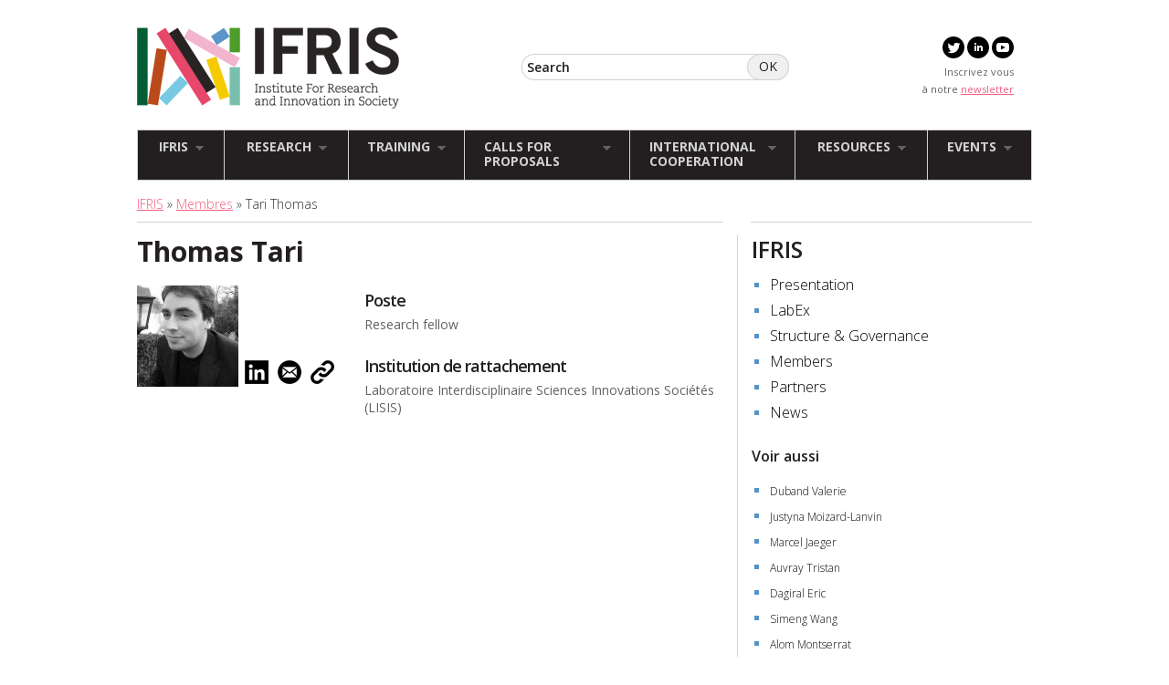

--- FILE ---
content_type: text/html; charset=UTF-8
request_url: https://ifris.org/en/membre/tari-thomas-2/
body_size: 6474
content:
<!DOCTYPE html>
<!--[if lt IE 7 ]> <html dir="ltr" lang="fr-FR" class="no-js ie6"> <![endif]-->
<!--[if IE 7 ]>    <html dir="ltr" lang="fr-FR" class="no-js ie7"> <![endif]-->
<!--[if IE 8 ]>    <html dir="ltr" lang="fr-FR" class="no-js ie8"> <![endif]-->
<!--[if IE 9 ]>    <html dir="ltr" lang="fr-FR" class="no-js ie9"> <![endif]-->
<!--[if (gt IE 9)|!(IE)]><!-->
<html dir="ptr" lang="lang="en-US"" class="no-js"> <!--<![endif]-->

<head>
	<meta charset="UTF-8">
	<title>Tari Thomas - IFRISIFRIS</title>
	<meta name="description" content="Tari Thomas" />
	<link rel="profile" href="http://gmpg.org/xfn/11" />
	<!--[if lt IE 9]><script src="https://ifris.org/wp-content/themes/ifris/js/html5shiv.js"></script><![endif]-->
	<meta name='robots' content='max-image-preview:large' />
<link rel="alternate" hreflang="en" href="https://ifris.org/en/membre/tari-thomas-2/" />

<!-- This site is optimized with the Yoast SEO plugin v12.9.1 - https://yoast.com/wordpress/plugins/seo/ -->
<meta name="robots" content="max-snippet:-1, max-image-preview:large, max-video-preview:-1"/>
<link rel="canonical" href="https://ifris.org/en/membre/tari-thomas-2/" />
<meta property="og:locale" content="en_US" />
<meta property="og:type" content="article" />
<meta property="og:title" content="Tari Thomas - IFRIS" />
<meta property="og:url" content="https://ifris.org/en/membre/tari-thomas-2/" />
<meta property="og:site_name" content="IFRIS" />
<meta name="twitter:card" content="summary_large_image" />
<meta name="twitter:title" content="Tari Thomas - IFRIS" />
<meta name="twitter:image" content="https://ifris.org/wp-content/blogs.dir/1/files/2015/03/Tari-photo-150x112.jpg" />
<script type='application/ld+json' class='yoast-schema-graph yoast-schema-graph--main'>{"@context":"https://schema.org","@graph":[{"@type":"WebSite","@id":"https://ifris.org/en/#website","url":"https://ifris.org/en/","name":"IFRIS","description":"Institut Francilien Recherche Innovation Soci\u00e9t\u00e9","potentialAction":{"@type":"SearchAction","target":"https://ifris.org/en/?s={search_term_string}","query-input":"required name=search_term_string"}},{"@type":"ImageObject","@id":"https://ifris.org/en/membre/tari-thomas-2/#primaryimage","url":"https://ifris.org/wp-content/blogs.dir/1/files/2015/03/Tari-photo-150x112.jpg","width":111,"height":111},{"@type":"WebPage","@id":"https://ifris.org/en/membre/tari-thomas-2/#webpage","url":"https://ifris.org/en/membre/tari-thomas-2/","inLanguage":"en-US","name":"Tari Thomas - IFRIS","isPartOf":{"@id":"https://ifris.org/en/#website"},"primaryImageOfPage":{"@id":"https://ifris.org/en/membre/tari-thomas-2/#primaryimage"},"datePublished":"2014-07-23T14:04:40+00:00","dateModified":"2016-03-01T14:59:08+00:00"}]}</script>
<!-- / Yoast SEO plugin. -->

<link rel='dns-prefetch' href='//s.w.org' />
<link rel='stylesheet' id='wp-block-library-css'  href='https://ifris.org/wp-includes/css/dist/block-library/style.min.css?ver=537b2718b9f70ecbce930c591e1f00e3' type='text/css' media='all' />
<style id='global-styles-inline-css' type='text/css'>
body{--wp--preset--color--black: #000000;--wp--preset--color--cyan-bluish-gray: #abb8c3;--wp--preset--color--white: #ffffff;--wp--preset--color--pale-pink: #f78da7;--wp--preset--color--vivid-red: #cf2e2e;--wp--preset--color--luminous-vivid-orange: #ff6900;--wp--preset--color--luminous-vivid-amber: #fcb900;--wp--preset--color--light-green-cyan: #7bdcb5;--wp--preset--color--vivid-green-cyan: #00d084;--wp--preset--color--pale-cyan-blue: #8ed1fc;--wp--preset--color--vivid-cyan-blue: #0693e3;--wp--preset--color--vivid-purple: #9b51e0;--wp--preset--gradient--vivid-cyan-blue-to-vivid-purple: linear-gradient(135deg,rgba(6,147,227,1) 0%,rgb(155,81,224) 100%);--wp--preset--gradient--light-green-cyan-to-vivid-green-cyan: linear-gradient(135deg,rgb(122,220,180) 0%,rgb(0,208,130) 100%);--wp--preset--gradient--luminous-vivid-amber-to-luminous-vivid-orange: linear-gradient(135deg,rgba(252,185,0,1) 0%,rgba(255,105,0,1) 100%);--wp--preset--gradient--luminous-vivid-orange-to-vivid-red: linear-gradient(135deg,rgba(255,105,0,1) 0%,rgb(207,46,46) 100%);--wp--preset--gradient--very-light-gray-to-cyan-bluish-gray: linear-gradient(135deg,rgb(238,238,238) 0%,rgb(169,184,195) 100%);--wp--preset--gradient--cool-to-warm-spectrum: linear-gradient(135deg,rgb(74,234,220) 0%,rgb(151,120,209) 20%,rgb(207,42,186) 40%,rgb(238,44,130) 60%,rgb(251,105,98) 80%,rgb(254,248,76) 100%);--wp--preset--gradient--blush-light-purple: linear-gradient(135deg,rgb(255,206,236) 0%,rgb(152,150,240) 100%);--wp--preset--gradient--blush-bordeaux: linear-gradient(135deg,rgb(254,205,165) 0%,rgb(254,45,45) 50%,rgb(107,0,62) 100%);--wp--preset--gradient--luminous-dusk: linear-gradient(135deg,rgb(255,203,112) 0%,rgb(199,81,192) 50%,rgb(65,88,208) 100%);--wp--preset--gradient--pale-ocean: linear-gradient(135deg,rgb(255,245,203) 0%,rgb(182,227,212) 50%,rgb(51,167,181) 100%);--wp--preset--gradient--electric-grass: linear-gradient(135deg,rgb(202,248,128) 0%,rgb(113,206,126) 100%);--wp--preset--gradient--midnight: linear-gradient(135deg,rgb(2,3,129) 0%,rgb(40,116,252) 100%);--wp--preset--duotone--dark-grayscale: url('#wp-duotone-dark-grayscale');--wp--preset--duotone--grayscale: url('#wp-duotone-grayscale');--wp--preset--duotone--purple-yellow: url('#wp-duotone-purple-yellow');--wp--preset--duotone--blue-red: url('#wp-duotone-blue-red');--wp--preset--duotone--midnight: url('#wp-duotone-midnight');--wp--preset--duotone--magenta-yellow: url('#wp-duotone-magenta-yellow');--wp--preset--duotone--purple-green: url('#wp-duotone-purple-green');--wp--preset--duotone--blue-orange: url('#wp-duotone-blue-orange');--wp--preset--font-size--small: 13px;--wp--preset--font-size--medium: 20px;--wp--preset--font-size--large: 36px;--wp--preset--font-size--x-large: 42px;}.has-black-color{color: var(--wp--preset--color--black) !important;}.has-cyan-bluish-gray-color{color: var(--wp--preset--color--cyan-bluish-gray) !important;}.has-white-color{color: var(--wp--preset--color--white) !important;}.has-pale-pink-color{color: var(--wp--preset--color--pale-pink) !important;}.has-vivid-red-color{color: var(--wp--preset--color--vivid-red) !important;}.has-luminous-vivid-orange-color{color: var(--wp--preset--color--luminous-vivid-orange) !important;}.has-luminous-vivid-amber-color{color: var(--wp--preset--color--luminous-vivid-amber) !important;}.has-light-green-cyan-color{color: var(--wp--preset--color--light-green-cyan) !important;}.has-vivid-green-cyan-color{color: var(--wp--preset--color--vivid-green-cyan) !important;}.has-pale-cyan-blue-color{color: var(--wp--preset--color--pale-cyan-blue) !important;}.has-vivid-cyan-blue-color{color: var(--wp--preset--color--vivid-cyan-blue) !important;}.has-vivid-purple-color{color: var(--wp--preset--color--vivid-purple) !important;}.has-black-background-color{background-color: var(--wp--preset--color--black) !important;}.has-cyan-bluish-gray-background-color{background-color: var(--wp--preset--color--cyan-bluish-gray) !important;}.has-white-background-color{background-color: var(--wp--preset--color--white) !important;}.has-pale-pink-background-color{background-color: var(--wp--preset--color--pale-pink) !important;}.has-vivid-red-background-color{background-color: var(--wp--preset--color--vivid-red) !important;}.has-luminous-vivid-orange-background-color{background-color: var(--wp--preset--color--luminous-vivid-orange) !important;}.has-luminous-vivid-amber-background-color{background-color: var(--wp--preset--color--luminous-vivid-amber) !important;}.has-light-green-cyan-background-color{background-color: var(--wp--preset--color--light-green-cyan) !important;}.has-vivid-green-cyan-background-color{background-color: var(--wp--preset--color--vivid-green-cyan) !important;}.has-pale-cyan-blue-background-color{background-color: var(--wp--preset--color--pale-cyan-blue) !important;}.has-vivid-cyan-blue-background-color{background-color: var(--wp--preset--color--vivid-cyan-blue) !important;}.has-vivid-purple-background-color{background-color: var(--wp--preset--color--vivid-purple) !important;}.has-black-border-color{border-color: var(--wp--preset--color--black) !important;}.has-cyan-bluish-gray-border-color{border-color: var(--wp--preset--color--cyan-bluish-gray) !important;}.has-white-border-color{border-color: var(--wp--preset--color--white) !important;}.has-pale-pink-border-color{border-color: var(--wp--preset--color--pale-pink) !important;}.has-vivid-red-border-color{border-color: var(--wp--preset--color--vivid-red) !important;}.has-luminous-vivid-orange-border-color{border-color: var(--wp--preset--color--luminous-vivid-orange) !important;}.has-luminous-vivid-amber-border-color{border-color: var(--wp--preset--color--luminous-vivid-amber) !important;}.has-light-green-cyan-border-color{border-color: var(--wp--preset--color--light-green-cyan) !important;}.has-vivid-green-cyan-border-color{border-color: var(--wp--preset--color--vivid-green-cyan) !important;}.has-pale-cyan-blue-border-color{border-color: var(--wp--preset--color--pale-cyan-blue) !important;}.has-vivid-cyan-blue-border-color{border-color: var(--wp--preset--color--vivid-cyan-blue) !important;}.has-vivid-purple-border-color{border-color: var(--wp--preset--color--vivid-purple) !important;}.has-vivid-cyan-blue-to-vivid-purple-gradient-background{background: var(--wp--preset--gradient--vivid-cyan-blue-to-vivid-purple) !important;}.has-light-green-cyan-to-vivid-green-cyan-gradient-background{background: var(--wp--preset--gradient--light-green-cyan-to-vivid-green-cyan) !important;}.has-luminous-vivid-amber-to-luminous-vivid-orange-gradient-background{background: var(--wp--preset--gradient--luminous-vivid-amber-to-luminous-vivid-orange) !important;}.has-luminous-vivid-orange-to-vivid-red-gradient-background{background: var(--wp--preset--gradient--luminous-vivid-orange-to-vivid-red) !important;}.has-very-light-gray-to-cyan-bluish-gray-gradient-background{background: var(--wp--preset--gradient--very-light-gray-to-cyan-bluish-gray) !important;}.has-cool-to-warm-spectrum-gradient-background{background: var(--wp--preset--gradient--cool-to-warm-spectrum) !important;}.has-blush-light-purple-gradient-background{background: var(--wp--preset--gradient--blush-light-purple) !important;}.has-blush-bordeaux-gradient-background{background: var(--wp--preset--gradient--blush-bordeaux) !important;}.has-luminous-dusk-gradient-background{background: var(--wp--preset--gradient--luminous-dusk) !important;}.has-pale-ocean-gradient-background{background: var(--wp--preset--gradient--pale-ocean) !important;}.has-electric-grass-gradient-background{background: var(--wp--preset--gradient--electric-grass) !important;}.has-midnight-gradient-background{background: var(--wp--preset--gradient--midnight) !important;}.has-small-font-size{font-size: var(--wp--preset--font-size--small) !important;}.has-medium-font-size{font-size: var(--wp--preset--font-size--medium) !important;}.has-large-font-size{font-size: var(--wp--preset--font-size--large) !important;}.has-x-large-font-size{font-size: var(--wp--preset--font-size--x-large) !important;}
</style>
<link rel='stylesheet' id='wpml-cms-nav-css-css'  href='https://ifris.org/wp-content/plugins/wpml-cms-nav/res/css/navigation.css?ver=1.4.24' type='text/css' media='all' />
<link rel='stylesheet' id='cms-navigation-style-base-css'  href='https://ifris.org/wp-content/plugins/wpml-cms-nav/res/css/cms-navigation-base.css?ver=1.4.24' type='text/css' media='screen' />
<link rel='stylesheet' id='cms-navigation-style-css'  href='https://ifris.org/wp-content/plugins/wpml-cms-nav/res/css/cms-navigation.css?ver=1.4.24' type='text/css' media='screen' />
<link rel='stylesheet' id='wp-pagenavi-css'  href='https://ifris.org/wp-content/plugins/wp-pagenavi/pagenavi-css.css?ver=2.70' type='text/css' media='all' />
<script type='text/javascript' src='//ifris.org/wp-content/plugins/sitepress-multilingual-cms/templates/language-switchers/legacy-dropdown/script.js?ver=1' id='wpml-legacy-dropdown-0-js'></script>
<script type='text/javascript' src='https://ifris.org/wp-includes/js/jquery/jquery.min.js?ver=3.6.0' id='jquery-core-js'></script>
<script type='text/javascript' src='https://ifris.org/wp-includes/js/jquery/jquery-migrate.min.js?ver=3.3.2' id='jquery-migrate-js'></script>
<link rel="https://api.w.org/" href="https://ifris.org/wp-json/" /><link rel="EditURI" type="application/rsd+xml" title="RSD" href="https://ifris.org/xmlrpc.php?rsd" />
<link rel='shortlink' href='https://ifris.org/en/?p=4022' />
<link rel="alternate" type="application/json+oembed" href="https://ifris.org/wp-json/oembed/1.0/embed?url=https%3A%2F%2Fifris.org%2Fen%2Fmembre%2Ftari-thomas-2%2F" />
<link rel="alternate" type="text/xml+oembed" href="https://ifris.org/wp-json/oembed/1.0/embed?url=https%3A%2F%2Fifris.org%2Fen%2Fmembre%2Ftari-thomas-2%2F&#038;format=xml" />
<meta name="generator" content="WPML ver:4.2.6 stt:1,4;" />
	<link media="all" rel="stylesheet" href="https://ifris.org/wp-content/themes/ifris/style.css">
	<link href='https://fonts.googleapis.com/css?family=Open+Sans:400,300italic,400italic,600,700,600italic,700italic,800,300' rel='stylesheet' type='text/css'>
	<script src="https://ifris.org/wp-content/themes/ifris/js/jquery.main.js"></script>
	<script src="https://ifris.org/wp-content/themes/ifris/js/responsiveslide.js"></script>
	<style type="text/css">
		.logo {
			background: url(https://ifris.org/wp-content/themes/ifris/images/logo_en.png) no-repeat;
		}
	</style>

	<link rel="icon" href="https://ifris.org/wp-content/themes/ifris/images/favicon.png" type="image/png" />
	<meta name="google-site-verification" content="sj8uDgNO7OkxJpwKHz830M7Ht5s7J7PN_lDn5IyBxXI" />

</head>

<body>
	<div id="wrapper">
		<header id="header" role="banner">
			<div class="header-holder">

				<h1 class="logo">
					<a href="https://ifris.org/en/">IFRIS - Institut Francilien Recherche Innovation Société</a>
				</h1>


				<form action="/" class="search-form">
					<fieldset>
						<div class="row">
							<input type="search" placeholder="Search" name="s">
							<input type="hidden" name="lang" value="en" />
							<input type="submit" value="ok">
						</div>
					</fieldset>
				</form>





				<div class="social">

					<a href="//twitter.com/_IFRIS"><svg xmlns="http://www.w3.org/2000/svg" width="24" height="24" viewBox="0 0 24 24">
							<path d="M12 0c-6.627 0-12 5.373-12 12s5.373 12 12 12 12-5.373 12-12-5.373-12-12-12zm6.066 9.645c.183 4.04-2.83 8.544-8.164 8.544-1.622 0-3.131-.476-4.402-1.291 1.524.18 3.045-.244 4.252-1.189-1.256-.023-2.317-.854-2.684-1.995.451.086.895.061 1.298-.049-1.381-.278-2.335-1.522-2.304-2.853.388.215.83.344 1.301.359-1.279-.855-1.641-2.544-.889-3.835 1.416 1.738 3.533 2.881 5.92 3.001-.419-1.796.944-3.527 2.799-3.527.825 0 1.572.349 2.096.907.654-.128 1.27-.368 1.824-.697-.215.671-.67 1.233-1.263 1.589.581-.07 1.135-.224 1.649-.453-.384.578-.87 1.084-1.433 1.489z" />
						</svg></a>

					<a href="//linkedin.com/company/ifris-institut-francilien-recherche-innovation-soci%C3%A9t%C3%A9/"><svg xmlns="http://www.w3.org/2000/svg" width="24" height="24" viewBox="0 0 24 24">
							<path d="M12 0c-6.627 0-12 5.373-12 12s5.373 12 12 12 12-5.373 12-12-5.373-12-12-12zm-2 16h-2v-6h2v6zm-1-6.891c-.607 0-1.1-.496-1.1-1.109 0-.612.492-1.109 1.1-1.109s1.1.497 1.1 1.109c0 .613-.493 1.109-1.1 1.109zm8 6.891h-1.998v-2.861c0-1.881-2.002-1.722-2.002 0v2.861h-2v-6h2v1.093c.872-1.616 4-1.736 4 1.548v3.359z" />
						</svg></a>

					<a href="//youtube.com/channel/UC0ooGxpP6wKJ_XaZrzGEkkQ"><svg xmlns="http://www.w3.org/2000/svg" width="24" height="24" viewBox="0 0 24 24">
							<path d="M12 0c-6.627 0-12 5.373-12 12s5.373 12 12 12 12-5.373 12-12-5.373-12-12-12zm4.441 16.892c-2.102.144-6.784.144-8.883 0-2.276-.156-2.541-1.27-2.558-4.892.017-3.629.285-4.736 2.558-4.892 2.099-.144 6.782-.144 8.883 0 2.277.156 2.541 1.27 2.559 4.892-.018 3.629-.285 4.736-2.559 4.892zm-6.441-7.234l4.917 2.338-4.917 2.346v-4.684z" />
						</svg></a>

					<br />Inscrivez vous <br />à notre <a href="javascript:;" onclick="jQuery('html,body').animate({scrollTop: jQuery('#mc_embed_signup').offset().top-40}, 'slow');">newsletter</a>

				</div>








				<ul class="language-list" style="position:fixed;top:10px;right:10px">

									</ul>





			</div>
			
			<nav class="nav-holder" role="navigation"><ul id="nav" class=""><li id='menu-item-600'  class="menu-item menu-item-type-custom menu-item-object-custom menu-item-has-children"><a  href="#"><span>IFRIS</span><img src="https://ifris.org/wp-content/themes/ifris/images/bg-nav.png" width="9" height="5" alt=""></a>
<ul class="sub-menu">
<li id='menu-item-9375'  class="menu-item menu-item-type-post_type menu-item-object-page"><a  href="https://ifris.org/en/presentation/">Presentation</a></li>
<li id='menu-item-9377'  class="menu-item menu-item-type-post_type menu-item-object-page"><a  href="https://ifris.org/en/labex/">LabEx</a></li>
<li id='menu-item-9390'  class="menu-item menu-item-type-post_type menu-item-object-page"><a  href="https://ifris.org/en/structure-et-gouvernance-en/">Structure &#038; Governance</a></li>
<li id='menu-item-696'  class="menu-item menu-item-type-custom menu-item-object-custom"><a  href="/en/membres">Members</a></li>
<li id='menu-item-697'  class="menu-item menu-item-type-custom menu-item-object-custom"><a  href="/en/fiches/partners/">Partners</a></li>
<li id='menu-item-608'  class="menu-item menu-item-type-custom menu-item-object-custom"><a  href="/en/actualites/">News</a></li>
</ul>
</li>
<li id='menu-item-601'  class="menu-item menu-item-type-custom menu-item-object-custom menu-item-has-children"><a  href="#"><span>RESEARCH</span><img src="https://ifris.org/wp-content/themes/ifris/images/bg-nav.png" width="9" height="5" alt=""></a>
<ul class="sub-menu">
<li id='menu-item-9391'  class="menu-item menu-item-type-post_type menu-item-object-page"><a  href="https://ifris.org/en/strategic-research-orientations/">Strategic Research Orientations</a></li>
<li id='menu-item-701'  class="menu-item menu-item-type-custom menu-item-object-custom"><a  href="/en/recherches/research-projects">Research Projects</a></li>
<li id='menu-item-9392'  class="menu-item menu-item-type-post_type menu-item-object-page"><a  href="https://ifris.org/en/digital-platform-cortext/">CorTexT digital platform</a></li>
<li id='menu-item-705'  class="menu-item menu-item-type-custom menu-item-object-custom"><a  href="/en/recherches/research-seminars">Research Seminars</a></li>
<li id='menu-item-698'  class="menu-item menu-item-type-custom menu-item-object-custom"><a  href="/en/postes_et_stages/">Employment</a></li>
</ul>
</li>
<li id='menu-item-602'  class="menu-item menu-item-type-custom menu-item-object-custom menu-item-has-children"><a  href="#"><span>TRAINING</span><img src="https://ifris.org/wp-content/themes/ifris/images/bg-nav.png" width="9" height="5" alt=""></a>
<ul class="sub-menu">
<li id='menu-item-9393'  class="menu-item menu-item-type-post_type menu-item-object-page"><a  href="https://ifris.org/en/ifris-training-program/">IFRIS Training Program</a></li>
<li id='menu-item-9394'  class="menu-item menu-item-type-post_type menu-item-object-page"><a  href="https://ifris.org/en/ifris-doctoral-school/">IFRIS Doctoral School</a></li>
<li id='menu-item-9395'  class="menu-item menu-item-type-post_type menu-item-object-page"><a  href="https://ifris.org/en/masters/">Master&#8217;s Degrees</a></li>
<li id='menu-item-710'  class="menu-item menu-item-type-custom menu-item-object-custom"><a  href="/en/theses/">PhD Program</a></li>
<li id='menu-item-711'  class="menu-item menu-item-type-custom menu-item-object-custom"><a  href="/en/support-for-phd-mobility/">Support for PhD Mobility</a></li>
</ul>
</li>
<li id='menu-item-603'  class="menu-item menu-item-type-custom menu-item-object-custom menu-item-has-children"><a  href="#"><span>CALLS FOR PROPOSALS</span><img src="https://ifris.org/wp-content/themes/ifris/images/bg-nav.png" width="9" height="5" alt=""></a>
<ul class="sub-menu">
<li id='menu-item-716'  class="menu-item menu-item-type-custom menu-item-object-custom"><a  href="/en/appels/calls-for-research-proposals">Calls for Research Proposals</a></li>
<li id='menu-item-717'  class="menu-item menu-item-type-custom menu-item-object-custom"><a  href="/en/appels/calls-for-research-seminars-funding">Calls for Research Seminars Funding</a></li>
<li id='menu-item-718'  class="menu-item menu-item-type-custom menu-item-object-custom"><a  href="/en/appels/calls-for-doctoral-research-grants">Calls for Doctoral Research Grants</a></li>
<li id='menu-item-719'  class="menu-item menu-item-type-custom menu-item-object-custom"><a  href="/en/appels/calls-for-post-doctoral-research-grants">Calls for Post Doctoral Research Grants</a></li>
<li id='menu-item-10982'  class="menu-item menu-item-type-post_type menu-item-object-appel"><a  href="https://ifris.org/en/appel/results-of-previous-funding/">Results of previous funding</a></li>
<li id='menu-item-720'  class="menu-item menu-item-type-custom menu-item-object-custom"><a  href="/en/appels/other-calls">Other calls</a></li>
</ul>
</li>
<li id='menu-item-604'  class="menu-item menu-item-type-custom menu-item-object-custom"><a  href="#"><span>INTERNATIONAL COOPERATION</span><img src="https://ifris.org/wp-content/themes/ifris/images/bg-nav.png" width="9" height="5" alt=""></a></li>
<li id='menu-item-605'  class="menu-item menu-item-type-custom menu-item-object-custom menu-item-has-children"><a  href="#"><span>RESOURCES</span><img src="https://ifris.org/wp-content/themes/ifris/images/bg-nav.png" width="9" height="5" alt=""></a>
<ul class="sub-menu">
<li id='menu-item-727'  class="menu-item menu-item-type-custom menu-item-object-custom"><a  href="/en/publications/">Publications</a></li>
<li id='menu-item-728'  class="menu-item menu-item-type-custom menu-item-object-custom"><a  href="/en/fiches/ifris-teams">Affiliated Research Centers</a></li>
</ul>
</li>
<li id='menu-item-606'  class="menu-item menu-item-type-custom menu-item-object-custom menu-item-has-children"><a  href="#"><span>EVENTS</span><img src="https://ifris.org/wp-content/themes/ifris/images/bg-nav.png" width="9" height="5" alt=""></a>
<ul class="sub-menu">
<li id='menu-item-731'  class="menu-item menu-item-type-custom menu-item-object-custom"><a  href="/en/agendas">Upcoming Events</a></li>
<li id='menu-item-732'  class="menu-item menu-item-type-custom menu-item-object-custom"><a  href="/en/agendas/past">Past Events</a></li>
</ul>
</li>
</ul></nav>
		</header>

		<div id="breadcrumb" class="menu" style="max-width:650px"><a href="https://ifris.org/en/">IFRIS</a> » <a href="/membres">Membres</a> » Tari Thomas</div>

<div id="main">

	<section id="content" class="same-height">
		<div class="content-page">

			
				<article id="post-4022">


					<header class="entry-header">
						<h2>Thomas Tari</h2>
					</header><!-- .entry-header -->

					<div class="entry-content">

						<div class="alignleft">
															<a href="https://ifris.org/en/membre/tari-thomas-2/"><img src="https://ifris.org/wp-content/blogs.dir/1/files/2015/03/Tari-photo-150x112.jpg" alt="Thomas Tari" style="max-width: 155px; max-height: 155px; filter: grayscale(100%);"></a>
							

							
							<a target="_blank" href="http://fr.linkedin.com/pub/thomas-tari/1b/7a9/266"><img src="https://ifris.org/wp-content/themes/ifris/images/linkedin-icon.png" width="32" /></a>

							<a target="_blank" href="mailto:thomas.tari@univ-paris-est.fr"><img src="https://ifris.org/wp-content/themes/ifris/images/email-icon.png" width="32" /></a>
							<a target="_blank" href="http://latts.fr/thomas-tari"><img src="https://ifris.org/wp-content/themes/ifris/images/siteweb-icon.png" width="32" /></a>

						</div>

						<h3 style="margin-bottom:0px">Poste </h3>
						Research fellow

						<h3 style="margin-bottom:0px">Institution de rattachement </h3>
																			Laboratoire Interdisciplinaire Sciences Innovations Sociétés (LISIS)						

						<hr style="border:none;margin-bottom:90px" />

						

						<!-- Attachements -->
		




											</div><!-- .entry-content -->
					<footer class="entry-meta">
						<div style="position:fixed;top:10px;left:10px;"></div>
					</footer><!-- .entry-meta -->
				</article><!-- #post-4022 -->

			
		</div>
	</section>

	<aside id="sidebar" class="same-height">
<ul id="sidebarnav" class=""><li id="menu-item-600" class="menu-item menu-item-type-custom menu-item-object-custom menu-item-has-children menu-item-600"><a href="#">IFRIS</a>
<ul class="sub-menu">
	<li id="menu-item-9375" class="menu-item menu-item-type-post_type menu-item-object-page menu-item-9375"><a href="https://ifris.org/en/presentation/">Presentation</a></li>
	<li id="menu-item-9377" class="menu-item menu-item-type-post_type menu-item-object-page menu-item-9377"><a href="https://ifris.org/en/labex/">LabEx</a></li>
	<li id="menu-item-9390" class="menu-item menu-item-type-post_type menu-item-object-page menu-item-9390"><a href="https://ifris.org/en/structure-et-gouvernance-en/">Structure &#038; Governance</a></li>
	<li id="menu-item-696" class="menu-item menu-item-type-custom menu-item-object-custom menu-item-696"><a href="/en/membres">Members</a></li>
	<li id="menu-item-697" class="menu-item menu-item-type-custom menu-item-object-custom menu-item-697"><a href="/en/fiches/partners/">Partners</a></li>
	<li id="menu-item-608" class="menu-item menu-item-type-custom menu-item-object-custom menu-item-608"><a href="/en/actualites/">News</a></li>
</ul>
</li>
</ul>

<ul id="sidebarnav">
<li  style="margin-top:20px;clear:both">
<a href="#" style="font-size:16px">Voir aussi</a>
<ul class="sub-menu">
	<li><a style="font-size:12px;" href="https://ifris.org/en/membre/duband-valerie-2/">Duband Valerie</a></li>
	<li><a style="font-size:12px;" href="https://ifris.org/en/membre/justyna-moizard-lanvin/">Justyna Moizard-Lanvin</a></li>
	<li><a style="font-size:12px;" href="https://ifris.org/en/membre/marcel-jaeger/">Marcel Jaeger</a></li>
	<li><a style="font-size:12px;" href="https://ifris.org/en/membre/auvray-tristan-2/">Auvray Tristan</a></li>
	<li><a style="font-size:12px;" href="https://ifris.org/en/membre/dagiral-eric-2/">Dagiral Eric</a></li>
	<li><a style="font-size:12px;" href="https://ifris.org/en/membre/simeng-wang-2/">Simeng Wang</a></li>
	<li><a style="font-size:12px;" href="https://ifris.org/en/membre/alom-montserrat-2/">Alom Montserrat</a></li>
	<li><a style="font-size:12px;" href="https://ifris.org/en/membre/henckes-nicolas-2/">Henckes Nicolas</a></li>
	<li><a style="font-size:12px;" href="https://ifris.org/en/membre/ghirardello-ariane-2/">Ghirardello Ariane</a></li>
	<li><a style="font-size:12px;" href="https://ifris.org/en/membre/caulier-mathieu-2/">Caulier Mathieu</a></li>
</ul>
</li>
</ul>






</aside>

	<span class="bg-top"></span>
	<span class="bg-bottom"></span>

</div><!-- eof#main -->
			





			

				<footer id="footer">
					<span>© IFRIS 2012 - 2026</span>
					<nav class="nav">
						<ul>
							<li><a href="/en/">Home</a></li>
							<li><a href="/en/contact/">Contact</a></li>
							<li><a href="/en/news/">News</a></li>
							<li><a href="/en/agendas/">Agenda</a></li>
							<li><a href="/en/appels-taxo/calls-for-research-proposals/">Call for proposals</a></li>
						</ul>
						<ul>
							<li style="font-size:10px">Design and conception by <a href="http://www.magicmorning.net">MagicMorning</a> | <a href="https://www.orsal.fr" alt="ingénieur en informatique, développeur web freelance" title="Ingénieur en informatique, développeur web indépendant">orsal</a></li>
						</ul>
					</nav>
				</footer>
						</div> <!-- eof#wrapper -->

			<div class="top">
				<a class="menubtn" href="javascript:;" onclick="jQuery('html,body').animate({scrollTop: jQuery('.header-holder').offset().top-40}, 'slow');">⬆️ </a>
			</div>



			<script type="text/javascript">
				var _gaq = _gaq || [];
				_gaq.push(['_setAccount', 'UA-37152129-1']);
				_gaq.push(['_trackPageview']);

				(function() {
					var ga = document.createElement('script');
					ga.type = 'text/javascript';
					ga.async = true;
					ga.src = ('https:' == document.location.protocol ? 'https://ssl' : 'http://www') + '.google-analytics.com/ga.js';
					var s = document.getElementsByTagName('script')[0];
					s.parentNode.insertBefore(ga, s);
				})();
			</script>


			</body>

			</html>